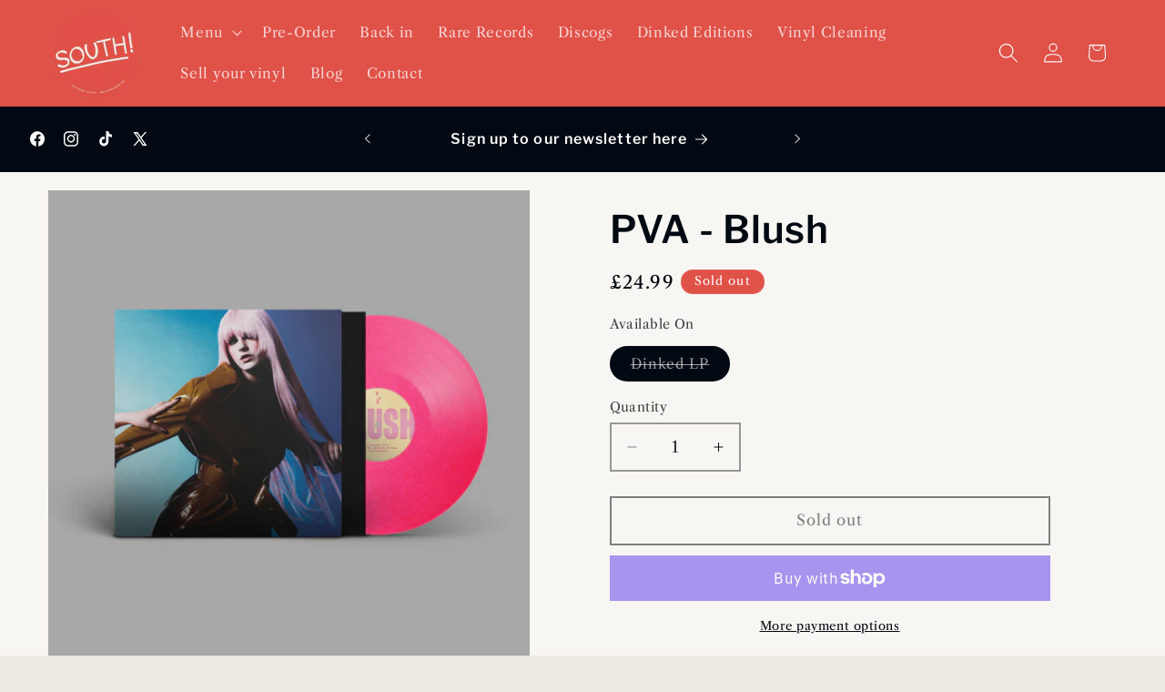

--- FILE ---
content_type: text/css
request_url: https://www.southrecordshop.com/cdn/shop/t/5/assets/base.css?v=95799774896704923151768572859
body_size: 13016
content:
/** Shopify CDN: Minification failed

Line 11:78771 Unexpected ")"
Line 85:0 Unexpected "#24335163785592"
Line 97:2 Unexpected "#24335163785592"
Line 103:0 Unexpected "24335163785592"
Line 177:13 Expected identifier but found whitespace
Line 177:14 Unexpected "calc("

**/
:root { --alpha-button-background: 1; --alpha-button-border: 1; --alpha-link: 0.85; --alpha-badge-border: 0.1; --focused-base-outline: 0.2rem solid rgba(var(--color-foreground), 0.5); --focused-base-outline-offset: 0.3rem; --focused-base-box-shadow: 0 0 0 0.3rem rgb(var(--color-background)), 0 0 0.5rem 0.4rem rgba(var(--color-foreground), 0.3); } .product-card-wrapper .card, .contains-card--product { --border-radius: var(--product-card-corner-radius); --border-width: var(--product-card-border-width); --border-opacity: var(--product-card-border-opacity); --shadow-horizontal-offset: var(--product-card-shadow-horizontal-offset); --shadow-vertical-offset: var(--product-card-shadow-vertical-offset); --shadow-blur-radius: var(--product-card-shadow-blur-radius); --shadow-opacity: var(--product-card-shadow-opacity); --shadow-visible: var(--product-card-shadow-visible); --image-padding: var(--product-card-image-padding); --text-alignment: var(--product-card-text-alignment); } .collection-card-wrapper .card, .contains-card--collection { --border-radius: var(--collection-card-corner-radius); --border-width: var(--collection-card-border-width); --border-opacity: var(--collection-card-border-opacity); --shadow-horizontal-offset: var(--collection-card-shadow-horizontal-offset); --shadow-vertical-offset: var(--collection-card-shadow-vertical-offset); --shadow-blur-radius: var(--collection-card-shadow-blur-radius); --shadow-opacity: var(--collection-card-shadow-opacity); --shadow-visible: var(--collection-card-shadow-visible); --image-padding: var(--collection-card-image-padding); --text-alignment: var(--collection-card-text-alignment); } .article-card-wrapper .card, .contains-card--article { --border-radius: var(--blog-card-corner-radius); --border-width: var(--blog-card-border-width); --border-opacity: var(--blog-card-border-opacity); --shadow-horizontal-offset: var(--blog-card-shadow-horizontal-offset); --shadow-vertical-offset: var(--blog-card-shadow-vertical-offset); --shadow-blur-radius: var(--blog-card-shadow-blur-radius); --shadow-opacity: var(--blog-card-shadow-opacity); --shadow-visible: var(--blog-card-shadow-visible); --image-padding: var(--blog-card-image-padding); --text-alignment: var(--blog-card-text-alignment); } .contains-content-container, .content-container { --border-radius: var(--text-boxes-radius); --border-width: var(--text-boxes-border-width); --border-opacity: var(--text-boxes-border-opacity); --shadow-horizontal-offset: var(--text-boxes-shadow-horizontal-offset); --shadow-vertical-offset: var(--text-boxes-shadow-vertical-offset); --shadow-blur-radius: var(--text-boxes-shadow-blur-radius); --shadow-opacity: var(--text-boxes-shadow-opacity); --shadow-visible: var(--text-boxes-shadow-visible); } .contains-media, .global-media-settings { --border-radius: var(--media-radius); --border-width: var(--media-border-width); --border-opacity: var(--media-border-opacity); --shadow-horizontal-offset: var(--media-shadow-horizontal-offset); --shadow-vertical-offset: var(--media-shadow-vertical-offset); --shadow-blur-radius: var(--media-shadow-blur-radius); --shadow-opacity: var(--media-shadow-opacity); --shadow-visible: var(--media-shadow-visible); } /* base */ .page-width { max-width: var(--page-width); margin: 0 auto; padding: 0 1.5rem; } body:has(.section-header .drawer-menu) .announcement-bar-section .page-width { max-width: 100%; } .page-width.drawer-menu { max-width: 100%; } .page-width-desktop { padding: 0; margin: 0 auto; } .utility-bar__grid.page-width { padding-left: 3rem; padding-right: 3rem; } @media screen and (min-width: 750px) { .page-width { padding: 0 5rem; } .header.page-width, .utility-bar__grid.page-width { padding-left: 3.2rem; padding-right: 3.2rem; } .page-width--narrow { padding: 0 9rem; } .page-width-desktop { padding: 0; } .page-width-tablet { padding: 0 5rem; } } @media screen and (min-width: 990px) { .header:not(.drawer-menu).page-width { padding-left: 5rem; padding-right: 5rem; } .page-width--narrow { max-width: 72.6rem; padding: 0; } .page-width-desktop { max-width: var(--page-width); padding: 0 5rem; } } .isolate { position: relative; z-index: 0; } .section + .section { margin-top: var(--spacing-sections-mobile); } @media screen and (min-width: 750px) { .section + .section { margin-top: var(--spacing-sections-desktop); } } .element-margin-top { margin-top: 5rem; } @media screen and (min-width: 750px) { .element-margin { margin-top: calc(5rem + var(--page-width-margin)); } } .background-secondary { background-color: rgba(var(--color-foreground), 0.04); } .grid-auto-flow { display: grid; grid-auto-flow: column; } .page-margin, .shopify-challenge__container { margin: 7rem auto; } .rte-width { max-width: 82rem; margin: 0 auto 2rem; } .list-unstyled { margin: 0; padding: 0; list-style: none; } .hidden { display: none !important; } .visually-hidden { position: absolute !important; overflow: hidden; width: 1px; height: 1px; margin: -1px; padding: 0; border: 0; clip: rect(0 0 0 0); word-wrap: normal !important; } .visually-hidden--inline { margin: 0; height: 1em; } .overflow-hidden { overflow: hidden; } .skip-to-content-link:focus { z-index: 9999; position: inherit; overflow: auto; width: auto; height: auto; clip: auto; } .full-width-link { position: absolute; top: 0; right: 0; bottom: 0; left: 0; z-index: 2; } ::selection { background-color: rgba(var(--color-foreground), 0.2); } .text-body { font-size: 1.5rem; letter-spacing: 0.06rem; line-height: calc(1 + 0.8 / var(--font-body-scale)); font-family: var(--font-body-family); font-style: var(--font-body-style); font-weight: var(--font-body-weight); } h1, h2, h3, h4, h5, .h0, .h1, .h2, .h3, .h4, .h5 { font-family: var(--font-heading-family); font-style: var(--font-heading-style); font-weight: var(--font-heading-weight); letter-spacing: calc(var(--font-heading-scale) * 0.06rem); color: rgb(var(--color-foreground)); line-height: calc(1 + 0.3 / max(1, var(--font-heading-scale))); word-break: break-word; } .hxxl { font-size: clamp(calc(var(--font-heading-scale) * 5.6rem), 14vw, calc(var(--font-heading-scale) * 7.2rem)); line-height: 1.1; } .hxl { font-size: calc(var(--font-heading-scale) * 5rem); line-height: calc(1 + 0.3 / max(1, var(--font-heading-scale))); } @media only screen and (min-width: 750px) { .hxl { font-size: calc(var(--font-heading-scale) * 6.2rem); } } .h0 { font-size: calc(var(--font-heading-scale) * 4rem); } @media only screen and (min-width: 750px) { .h0 { font-size: calc(var(--font-heading-scale) * 5.2rem); } } h1, .h1 { font-size: calc(var(--font-heading-scale) * 3rem); } @media only screen and (min-width: 750px) { h1, .h1 { font-size: calc(var(--font-heading-scale) * 4rem); } } h2, .h2 { font-size: calc(var(--font-heading-scale) * 2rem); } @media only screen and (min-width: 750px) { h2, .h2 { font-size: calc(var(--font-heading-scale) * 2.4rem); } } h3, .h3 { font-size: calc(var(--font-heading-scale) * 1.7rem); } @media only screen and (min-width: 750px) { h3, .h3 { font-size: calc(var(--font-heading-scale) * 1.8rem); } } h4, .h4 { font-family: var(--font-heading-family); font-style: var(--font-heading-style); font-size: calc(var(--font-heading-scale) * 1.5rem); } h5, .h5 { font-size: calc(var(--font-heading-scale) * 1.2rem); } @media only screen and (min-width: 750px) { h5, .h5 { font-size: calc(var(--font-heading-scale) * 1.3rem); } } h6, .h6 { color: rgba(var(--color-foreground), 0.75); margin-block-start: 1.67em; margin-block-end: 1.67em; } blockquote { font-style: italic; color: rgba(var(--color-foreground), 0.75); border-left: 0.2rem solid rgba(var(--color-foreground), 0.2); padding-left: 1rem; } @media screen and (min-width: 750px) { blockquote { padding-left: 1.5rem; } } .caption { font-size: 1rem; letter-spacing: 0.07rem; line-height: calc(1 + 0.7 / var(--font-body-scale)); } @media screen and (min-width: 750px) { .caption { font-size: 1.2rem; } } .caption-with-letter-spacing { font-size: 1rem; letter-spacing: 0.13rem; line-height: calc(1 + 0.2 / var(--font-body-scale)); text-transform: uppercase; } .caption-with-letter-spacing--medium { font-size: 1.2rem; letter-spacing: 0.16rem; } .caption-with-letter-spacing--large { font-size: 1.4rem; letter-spacing: 0.18rem; } .caption-large, .customer .field input, .customer select, .field__input, .form__label, .select__select { font-size: 1.3rem; line-height: calc(1 + 0.5 / var(--font-body-scale)); letter-spacing: 0.04rem; } .color-foreground { color: rgb(var(--color-foreground)); } table:not([class]) { table-layout: fixed; border-collapse: collapse; font-size: 1.4rem; border-style: hidden; box-shadow: 0 0 0 0.1rem rgba(var(--color-foreground), 0.2); /* draws the table border */ } table:not([class]) td, table:not([class]) th { padding: 1em; border: 0.1rem solid rgba(var(--color-foreground), 0.2); } @media screen and (max-width: 749px) { .small-hide { display: none !important; } } @media screen and (min-width: 750px) and (max-width: 989px) { .medium-hide { display: none !important; } } @media screen and (min-width: 990px) { .large-up-hide { display: none !important; } } .left { text-align: left; } .center { text-align: center; } .right { text-align: right; } .uppercase { text-transform: uppercase; } .light { opacity: 0.7; } a:empty, ul:empty, dl:empty, div:empty, section:empty, article:empty, p:empty, h1:empty, h2:empty, h3:empty, h4:empty, h5:empty, h6:empty { display: none; } .link, .customer a { cursor: pointer; display: inline-block; border: none; box-shadow: none; text-decoration: underline; text-underline-offset: 0.3rem; color: rgb(var(--color-link)); background-color: transparent; font-size: 1.4rem; font-family: inherit; } .link--text { color: rgb(var(--color-foreground)); } .link--text:hover { color: rgba(var(--color-foreground), 0.75); } .link-with-icon { display: inline-flex; font-size: 1.4rem; font-weight: 600; letter-spacing: 0.1rem; text-decoration: none; margin-bottom: 4.5rem; white-space: nowrap; } .link-with-icon .icon { width: 1.5rem; margin-left: 1rem; } a:not([href]) { cursor: not-allowed; } .circle-divider::after { content: '\2022'; margin: 0 1.3rem 0 1.5rem; } .circle-divider:last-of-type::after { display: none; } hr { border: none; height: 0.1rem; background-color: rgba(var(--color-foreground), 0.2); display: block; margin: 5rem 0; } @media screen and (min-width: 750px) { hr { margin: 7rem 0; } } .full-unstyled-link { text-decoration: none; color: currentColor; display: block; } .placeholder { background-color: rgba(var(--color-foreground), 0.04); color: rgba(var(--color-foreground), 0.55); fill: rgba(var(--color-foreground), 0.55); } details > * { box-sizing: border-box; } .break { word-break: break-word; } .visibility-hidden { visibility: hidden; } @media (prefers-reduced-motion) { .motion-reduce { transition: none !important; animation: none !important; } } :root { --duration-short: 100ms; --duration-default: 200ms; --duration-announcement-bar: 250ms; --duration-medium: 300ms; --duration-long: 500ms; --duration-extra-long: 600ms; --duration-extra-longer: 750ms; --duration-extended: 3s; --ease-out-slow: cubic-bezier(0, 0, 0.3, 1); --animation-slide-in: slideIn var(--duration-extra-long) var(--ease-out-slow) forwards; --animation-fade-in: fadeIn var(--duration-extra-long) var(--ease-out-slow); } .underlined-link, .customer a, .inline-richtext a { text-underline-offset: 0.3rem; text-decoration-thickness: 0.1rem; transition: text-decoration-thickness ease 100ms; } .underlined-link, .customer a { color: rgba(var(--color-link), var(--alpha-link)); } .inline-richtext a, .rte.inline-richtext a { color: currentColor; } .underlined-link:hover, .customer a:hover, .inline-richtext a:hover { color: rgb(var(--color-link)); text-decoration-thickness: 0.2rem; } .icon-arrow { width: 1.5rem; } h3 .icon-arrow, .h3 .icon-arrow { width: calc(var(--font-heading-scale) * 1.5rem); } /* arrow animation */ .animate-arrow .icon-arrow path { transform: translateX(-0.25rem); transition: transform var(--duration-short) ease; } .animate-arrow:hover .icon-arrow path { transform: translateX(-0.05rem); } .svg-wrapper { display: inline-flex; justify-content: center; align-items: center; width: 20px; height: 20px; } .svg-wrapper > svg { height: 100%; width: 100%; } /* base-details-summary */ summary { cursor: pointer; list-style: none; position: relative; } summary .icon-caret { position: absolute; height: 0.6rem; right: 1.5rem; top: calc(50% - 0.2rem); } summary::-webkit-details-marker { display: none; } .disclosure-has-popup { position: relative; } .disclosure-has-popup[open] > summary::before { position: fixed; top: 0; right: 0; bottom: 0; left: 0; z-index: 2; display: block; cursor: default; content: ' '; background: transparent; } .disclosure-has-popup > summary::before { display: none; } .disclosure-has-popup[open] > summary + * { z-index: 100; } @media screen and (min-width: 750px) { .disclosure-has-popup[open] > summary + * { z-index: 4; } .facets .disclosure-has-popup[open] > summary + * { z-index: 2; } } .placeholder-svg { height: 100%; width: 100%; } /* base-focus */ /* Focus ring - default (with offset) */ *:focus { outline: 0; box-shadow: none; } *:focus-visible { outline: var(--focused-base-outline); outline-offset: var(--focused-base-outline-offset); box-shadow: var(--focused-base-box-shadow); } /* Fallback - for browsers that don't support :focus-visible, a fallback is set for :focus */ .focused { outline: var(--focused-base-outline); outline-offset: var(--focused-base-outline-offset); box-shadow: var(--focused-base-box-shadow); } /* Focus ring - inset */ .focus-inset:focus-visible { outline: 0.2rem solid rgba(var(--color-foreground), 0.5); outline-offset: -0.2rem; box-shadow: 0 0 0.2rem 0 rgba(var(--color-foreground), 0.3); } .focused.focus-inset { outline: 0.2rem solid rgba(var(--color-foreground), 0.5); outline-offset: -0.2rem; box-shadow: 0 0 0.2rem 0 rgba(var(--color-foreground), 0.3); } /* Focus ring - none */ /* Dangerous for a11y - Use with care */ .focus-none { box-shadow: none !important; outline: 0 !important; } .focus-offset:focus-visible { outline: 0.2rem solid rgba(var(--color-foreground), 0.5); outline-offset: 1rem; box-shadow: 0 0 0 1rem rgb(var(--color-background)), 0 0 0.2rem 1.2rem rgba(var(--color-foreground), 0.3); } .focus-offset.focused { outline: 0.2rem solid rgba(var(--color-foreground), 0.5); outline-offset: 1rem; box-shadow: 0 0 0 1rem rgb(var(--color-background)), 0 0 0.2rem 1.2rem rgba(var(--color-foreground), 0.3); } /* component-title */ .title, .title-wrapper-with-link { margin: 3rem 0 2rem; } .title-wrapper-with-link .title { margin: 0; } .title .link { font-size: inherit; } .title-wrapper { margin-bottom: 3rem; } .title-wrapper-with-link { display: flex; justify-content: space-between; align-items: flex-end; gap: 1rem; margin-bottom: 3rem; flex-wrap: wrap; } .title--primary { margin: 4rem 0; } .title-wrapper--self-padded-tablet-down, .title-wrapper--self-padded-mobile { padding-left: 1.5rem; padding-right: 1.5rem; } @media screen and (min-width: 750px) { .title-wrapper--self-padded-mobile { padding-left: 0; padding-right: 0; } } @media screen and (min-width: 990px) { .title, .title-wrapper-with-link { margin: 5rem 0 3rem; } .title--primary { margin: 2rem 0; } .title-wrapper-with-link { align-items: center; } .title-wrapper-with-link .title { margin-bottom: 0; } .title-wrapper--self-padded-tablet-down { padding-left: 0; padding-right: 0; } } .title-wrapper-with-link .link-with-icon { margin: 0; flex-shrink: 0; display: flex; align-items: center; } .title-wrapper-with-link .link-with-icon .svg-wrapper { width: 1.5rem; } .title-wrapper-with-link a { margin-top: 0; flex-shrink: 0; } .title-wrapper--no-top-margin { margin-top: 0; } .title-wrapper--no-top-margin > .title { margin-top: 0; } .subtitle { font-size: 1.8rem; line-height: calc(1 + 0.8 / var(--font-body-scale)); letter-spacing: 0.06rem; color: rgba(var(--color-foreground), 0.7); } .subtitle--small { font-size: 1.4rem; letter-spacing: 0.1rem; } .subtitle--medium { font-size: 1.6rem; letter-spacing: 0.08rem; } /* component-grid */ .grid { display: flex; flex-wrap: wrap; margin-bottom: 2rem; padding: 0; list-style: none; column-gap: var(--grid-mobile-horizontal-spacing); row-gap: var(--grid-mobile-vertical-spacing); } @media screen and (min-width: 750px) { .grid { column-gap: var(--grid-desktop-horizontal-spacing); row-gap: var(--grid-desktop-vertical-spacing); } } .grid:last-child { margin-bottom: 0; } .grid__item { width: calc(25% - var(--grid-mobile-horizontal-spacing) * 3 / 4); max-width: calc(50% - var(--grid-mobile-horizontal-spacing) / 2); flex-grow: 1; flex-shrink: 0; } @media screen and (min-width: 750px) { .grid__item { width: calc(25% - var(--grid-desktop-horizontal-spacing) * 3 / 4); max-width: calc(50% - var(--grid-desktop-horizontal-spacing) / 2); } } .grid--gapless.grid { column-gap: 0; row-gap: 0; } @media screen and (max-width: 749px) { .grid__item.slider__slide--full-width { width: 100%; max-width: none; } } .grid--1-col .grid__item { max-width: 100%; width: 100%; } .grid--3-col .grid__item { width: calc(33.33% - var(--grid-mobile-horizontal-spacing) * 2 / 3); } @media screen and (min-width: 750px) { .grid--3-col .grid__item { width: calc(33.33% - var(--grid-desktop-horizontal-spacing) * 2 / 3); } } .grid--2-col .grid__item { width: calc(50% - var(--grid-mobile-horizontal-spacing) / 2); } @media screen and (min-width: 750px) { .grid--2-col .grid__item { width: calc(50% - var(--grid-desktop-horizontal-spacing) / 2); } .grid--4-col-tablet .grid__item { width: calc(25% - var(--grid-desktop-horizontal-spacing) * 3 / 4); } .grid--3-col-tablet .grid__item { width: calc(33.33% - var(--grid-desktop-horizontal-spacing) * 2 / 3); } .grid--2-col-tablet .grid__item { width: calc(50% - var(--grid-desktop-horizontal-spacing) / 2); } } @media screen and (max-width: 989px) { .grid--1-col-tablet-down .grid__item { width: 100%; max-width: 100%; } .slider--tablet.grid--peek { margin: 0; width: 100%; } .slider--tablet.grid--peek .grid__item { box-sizing: content-box; margin: 0; } .slider.slider--tablet .scroll-trigger.animate--slide-in, .slider.slider--mobile .scroll-trigger.animate--slide-in { animation: none; opacity: 1; transform: inherit; } .scroll-trigger:not(.scroll-trigger--offscreen) .slider--tablet { animation: var(--animation-slide-in); } } @media screen and (min-width: 990px) { .grid--6-col-desktop .grid__item { width: calc(16.66% - var(--grid-desktop-horizontal-spacing) * 5 / 6); max-width: calc(16.66% - var(--grid-desktop-horizontal-spacing) * 5 / 6); } .grid--5-col-desktop .grid__item { width: calc(20% - var(--grid-desktop-horizontal-spacing) * 4 / 5); max-width: calc(20% - var(--grid-desktop-horizontal-spacing) * 4 / 5); } .grid--4-col-desktop .grid__item { width: calc(25% - var(--grid-desktop-horizontal-spacing) * 3 / 4); max-width: calc(25% - var(--grid-desktop-horizontal-spacing) * 3 / 4); } .grid--3-col-desktop .grid__item { width: calc(33.33% - var(--grid-desktop-horizontal-spacing) * 2 / 3); max-width: calc(33.33% - var(--grid-desktop-horizontal-spacing) * 2 / 3); } .grid--2-col-desktop .grid__item { width: calc(50% - var(--grid-desktop-horizontal-spacing) / 2); max-width: calc(50% - var(--grid-desktop-horizontal-spacing) / 2); } .slider.slider--desktop .scroll-trigger.animate--slide-in { animation: none; opacity: 1; transform: inherit; } .scroll-trigger:not(.scroll-trigger--offscreen) .slider--desktop { animation: var(--animation-slide-in); } } @media screen and (min-width: 990px) { .grid--1-col-desktop { flex: 0 0 100%; max-width: 100%; } .grid--1-col-desktop .grid__item { width: 100%; max-width: 100%; } } @media screen and (max-width: 749px) { .grid--peek.slider--mobile { margin: 0; width: 100%; } .grid--peek.slider--mobile .grid__item { box-sizing: content-box; margin: 0; } .grid--peek .grid__item { min-width: 35%; } .grid--peek.slider .grid__item:first-of-type { margin-left: 1.5rem; } /* Fix to show some space at the end of our sliders in all browsers */ .grid--peek.slider:after { margin-left: calc(-1 * var(--grid-mobile-horizontal-spacing)); } .grid--2-col-tablet-down .grid__item { width: calc(50% - var(--grid-mobile-horizontal-spacing) / 2); } .slider--tablet.grid--peek.grid--2-col-tablet-down .grid__item, .grid--peek .grid__item { width: calc(50% - var(--grid-mobile-horizontal-spacing) - 3rem); } .slider--tablet.grid--peek.grid--1-col-tablet-down .grid__item, .slider--mobile.grid--peek.grid--1-col-tablet-down .grid__item { width: calc(100% - var(--grid-mobile-horizontal-spacing) - 3rem); } } @media screen and (min-width: 750px) and (max-width: 989px) { .slider--tablet.grid--peek .grid__item { width: calc(25% - var(--grid-desktop-horizontal-spacing) - 3rem); } .slider--tablet.grid--peek.grid--3-col-tablet .grid__item { width: calc(33.33% - var(--grid-desktop-horizontal-spacing) - 3rem); } .slider--tablet.grid--peek.grid--2-col-tablet .grid__item, .slider--tablet.grid--peek.grid--2-col-tablet-down .grid__item { width: calc(50% - var(--grid-desktop-horizontal-spacing) - 3rem); } .slider--tablet.grid--peek .grid__item:first-of-type { margin-left: 1.5rem; } .grid--2-col-tablet-down .grid__item { width: calc(50% - var(--grid-desktop-horizontal-spacing) / 2); } .grid--1-col-tablet-down.grid--peek .grid__item { width: calc(100% - var(--grid-desktop-horizontal-spacing) - 3rem); } } /* component-media */ .media { display: block; background-color: rgba(var(--color-foreground), 0.1); position: relative; overflow: hidden; } .media--transparent { background-color: transparent; } .media > *:not(.zoom):not(.deferred-media__poster-button), .media model-viewer { display: block; max-width: 100%; position: absolute; top: 0; left: 0; height: 100%; width: 100%; } .media > img { object-fit: cover; object-position: center center; transition: opacity 0.4s cubic-bezier(0.25, 0.46, 0.45, 0.94); } .media--square { padding-bottom: 100%; } .media--portrait { padding-bottom: 125%; } .media--landscape { padding-bottom: 66.6%; } .media--cropped { padding-bottom: 56%; } .media--16-9 { padding-bottom: 56.25%; } .media--circle { padding-bottom: 100%; border-radius: 50%; } .media.media--hover-effect > img + img { opacity: 0; } @media screen and (min-width: 990px) { .media--cropped { padding-bottom: 63%; } } deferred-media { display: block; } /* component-button */ /* Button - default */ .button--secondary, .button--tertiary { --color-button: var(--color-secondary-button); --color-button-text: var(--color-secondary-button-text); } .button--tertiary { --alpha-button-background: 0; --alpha-button-border: 0.2; } .button, .shopify-challenge__button, .customer button, button.shopify-payment-button__button--unbranded { --shadow-horizontal-offset: var(--buttons-shadow-horizontal-offset); --shadow-vertical-offset: var(--buttons-shadow-vertical-offset); --shadow-blur-radius: var(--buttons-shadow-blur-radius); --shadow-opacity: var(--buttons-shadow-opacity); --shadow-visible: var(--buttons-shadow-visible); --border-offset: var(--buttons-border-offset); /* reduce radius edge artifacts */ --border-opacity: calc(1 - var(--buttons-border-opacity)); border-radius: var(--buttons-radius-outset); position: relative; } .button, .shopify-challenge__button, .customer button, button.shopify-payment-button__button--unbranded { min-width: calc(12rem + var(--buttons-border-width) * 2); min-height: calc(4.5rem + var(--buttons-border-width) * 2); } .button, .shopify-challenge__button, .customer button { display: inline-flex; justify-content: center; align-items: center; border: 0; padding: 0 3rem; cursor: pointer; font: inherit; font-size: 1.5rem; text-decoration: none; color: rgb(var(--color-button-text)); transition: box-shadow var(--duration-short) ease; -webkit-appearance: none; appearance: none; background-color: rgba(var(--color-button), var(--alpha-button-background)); } .button:before, .shopify-challenge__button:before, .customer button:before, .shopify-payment-button__button--unbranded:before { content: ''; position: absolute; top: 0; right: 0; bottom: 0; left: 0; z-index: -1; border-radius: var(--buttons-radius-outset); box-shadow: var(--shadow-horizontal-offset) var(--shadow-vertical-offset) var(--shadow-blur-radius) rgba(var(--color-shadow), var(--shadow-opacity)); } .button:after, .shopify-challenge__button:after, .customer button:after, .shopify-payment-button__button--unbranded:after { content: ''; position: absolute; top: var(--buttons-border-width); right: var(--buttons-border-width); bottom: var(--buttons-border-width); left: var(--buttons-border-width); z-index: 1; border-radius: var(--buttons-radius); box-shadow: 0 0 0 calc(var(--buttons-border-width) + var(--border-offset)) rgba(var(--color-button-text), var(--border-opacity)), 0 0 0 var(--buttons-border-width) rgba(var(--color-button), var(--alpha-button-background)); transition: box-shadow var(--duration-short) ease; } .button:not([disabled]):hover::after, .shopify-challenge__button:hover::after, .customer button:hover::after, .shopify-payment-button__button--unbranded:hover::after { --border-offset: 1.3px; box-shadow: 0 0 0 calc(var(--buttons-border-width) + var(--border-offset)) rgba(var(--color-button-text), var(--border-opacity)), 0 0 0 calc(var(--buttons-border-width) + 1px) rgba(var(--color-button), var(--alpha-button-background)); } .button--secondary:after { --border-opacity: var(--buttons-border-opacity); } .button:focus-visible, .button:focus, .button.focused, .shopify-payment-button__button--unbranded:focus-visible, .shopify-payment-button__button--unbranded:focus { outline: 0; box-shadow: 0 0 0 0.3rem rgb(var(--color-background)), 0 0 0 0.5rem rgba(var(--color-foreground), 0.5), 0 0 0.5rem 0.4rem rgba(var(--color-foreground), 0.3); } .button:focus:not(:focus-visible):not(.focused), .shopify-payment-button__button--unbranded:focus:not(:focus-visible):not(.focused) { box-shadow: inherit; } .button::selection, .shopify-challenge__button::selection, .customer button::selection { background-color: rgba(var(--color-button-text), 0.3); } .button, .button-label, .shopify-challenge__button, .customer button { font-size: 1.5rem; letter-spacing: 0.1rem; line-height: calc(1 + 0.2 / var(--font-body-scale)); } .button--tertiary { font-size: 1.2rem; padding: 1rem 1.5rem; min-width: calc(9rem + var(--buttons-border-width) * 2); min-height: calc(3.5rem + var(--buttons-border-width) * 2); } .button--small { padding: 1.2rem 2.6rem; } /* Shopify Accelerated Checkout */ shopify-accelerated-checkout { --shopify-accelerated-checkout-button-border-radius: var(--buttons-radius-outset); --shopify-accelerated-checkout-button-box-shadow: var(--shadow-horizontal-offset) var(--shadow-vertical-offset) var(--shadow-blur-radius) rgba(var(--color-shadow), var(--shadow-opacity)); } shopify-accelerated-checkout-cart { --shopify-accelerated-checkout-button-border-radius: var(--buttons-radius-outset); --shopify-accelerated-checkout-button-box-shadow: var(--shadow-horizontal-offset) var(--shadow-vertical-offset) var(--shadow-blur-radius) rgba(var(--color-shadow), var(--shadow-opacity)); } /* Button - other */ .button:disabled, .button[aria-disabled='true'], .button.disabled, .customer button:disabled, .customer button[aria-disabled='true'], .customer button.disabled, .quantity__button.disabled { cursor: not-allowed; opacity: 0.5; } .button--full-width { display: flex; width: 100%; } .button.loading { color: transparent; position: relative; } @media screen and (forced-colors: active) { .button.loading { color: rgb(var(--color-foreground)); } } .button.loading > .loading__spinner { top: 50%; left: 50%; transform: translate(-50%, -50%); position: absolute; height: 100%; display: flex; align-items: center; } .button.loading > .loading__spinner .spinner { width: fit-content; } .button.loading > .loading__spinner .path { stroke: rgb(var(--color-button-text)); } /* Button - social share */ .share-button { display: block; position: relative; } .share-button details { width: fit-content; } .share-button__button { font-size: 1.4rem; display: flex; align-items: center; color: rgb(var(--color-link)); margin-left: 0; padding-left: 0; min-height: 4.4rem; } details[open] > .share-button__fallback { animation: animateMenuOpen var(--duration-default) ease; } .share-button__button:hover { text-decoration: underline; text-underline-offset: 0.3rem; } .share-button__button, .share-button__fallback button { cursor: pointer; background-color: transparent; border: none; } .share-button__button .icon-share { height: 1.2rem; margin-right: 1rem; min-width: 1.3rem; } .share-button__fallback { display: flex; align-items: center; position: absolute; top: 3rem; left: 0.1rem; z-index: 3; width: 100%; min-width: max-content; border-radius: var(--inputs-radius); border: 0; } .share-button__fallback:after { pointer-events: none; content: ''; position: absolute; top: var(--inputs-border-width); right: var(--inputs-border-width); bottom: var(--inputs-border-width); left: var(--inputs-border-width); border: 0.1rem solid transparent; border-radius: var(--inputs-radius); box-shadow: 0 0 0 var(--inputs-border-width) rgba(var(--color-foreground), var(--inputs-border-opacity)); transition: box-shadow var(--duration-short) ease; z-index: 1; } .share-button__fallback:before { background: rgb(var(--color-background)); pointer-events: none; content: ''; position: absolute; top: 0; right: 0; bottom: 0; left: 0; border-radius: var(--inputs-radius-outset); box-shadow: var(--inputs-shadow-horizontal-offset) var(--inputs-shadow-vertical-offset) var(--inputs-shadow-blur-radius) rgba(var(--color-shadow), var(--inputs-shadow-opacity)); z-index: -1; } .share-button__fallback button { width: 4.4rem; height: 4.4rem; padding: 0; flex-shrink: 0; display: flex; justify-content: center; align-items: center; position: relative; right: var(--inputs-border-width); } .share-button__fallback button:hover { color: rgba(var(--color-foreground), 0.75); } .share-button__fallback button:hover .svg-wrapper { transform: scale(1.07); } .share-button__close:not(.hidden) + .share-button__copy { display: none; } .share-button__close, .share-button__copy { background-color: transparent; color: rgb(var(--color-foreground)); } .share-button__copy:focus-visible, .share-button__close:focus-visible { background-color: rgb(var(--color-background)); z-index: 2; } .share-button__copy:focus, .share-button__close:focus { background-color: rgb(var(--color-background)); z-index: 2; } .field:not(:focus-visible):not(.focused) + .share-button__copy:not(:focus-visible):not(.focused), .field:not(:focus-visible):not(.focused) + .share-button__close:not(:focus-visible):not(.focused) { background-color: inherit; } .share-button__fallback .field:after, .share-button__fallback .field:before { content: none; } .share-button__fallback .field { border-radius: 0; min-width: auto; min-height: auto; transition: none; } .share-button__fallback .field__input:focus, .share-button__fallback .field__input:-webkit-autofill { outline: 0.2rem solid rgba(var(--color-foreground), 0.5); outline-offset: 0.1rem; box-shadow: 0 0 0 0.1rem rgb(var(--color-background)), 0 0 0.5rem 0.4rem rgba(var(--color-foreground), 0.3); } .share-button__fallback .field__input { box-shadow: none; text-overflow: ellipsis; white-space: nowrap; overflow: hidden; filter: none; min-width: auto; min-height: auto; } .share-button__fallback .field__input:hover { box-shadow: none; } .share-button__fallback .icon { width: 1.5rem; height: 1.5rem; } .share-button__message:not(:empty) { display: flex; align-items: center; width: 100%; height: 100%; margin-top: 0; padding: 0.8rem 0 0.8rem 1.5rem; margin: var(--inputs-border-width); } .share-button__message:not(:empty):not(.hidden) ~ * { display: none; } /* component-form */ .field__input, .select__select, .customer .field input, .customer select { -webkit-appearance: none; appearance: none; background-color: rgb(var(--color-background)); color: rgb(var(--color-foreground)); font-family: var(--font-body-family); font-style: var(--font-body-style); font-weight: var(--font-body-weight); font-size: 1.6rem; width: 100%; box-sizing: border-box; transition: box-shadow var(--duration-short) ease; border-radius: var(--inputs-radius); height: 4.5rem; min-height: calc(var(--inputs-border-width) * 2); min-width: calc(7rem + (var(--inputs-border-width) * 2)); position: relative; border: 0; } .field:before, .select:before, .customer .field:before, .customer select:before, .localization-form__select:before { pointer-events: none; content: ''; position: absolute; top: 0; right: 0; bottom: 0; left: 0; border-radius: var(--inputs-radius-outset); box-shadow: var(--inputs-shadow-horizontal-offset) var(--inputs-shadow-vertical-offset) var(--inputs-shadow-blur-radius) rgba(var(--color-shadow), var(--inputs-shadow-opacity)); z-index: -1; } .field:after, .select:after, .customer .field:after, .customer select:after, .localization-form__select:after { pointer-events: none; content: ''; position: absolute; top: var(--inputs-border-width); right: var(--inputs-border-width); bottom: var(--inputs-border-width); left: var(--inputs-border-width); border: 0.1rem solid transparent; border-radius: var(--inputs-radius); box-shadow: 0 0 0 var(--inputs-border-width) rgba(var(--color-foreground), var(--inputs-border-opacity)); transition: box-shadow var(--duration-short) ease; z-index: 1; } .select__select { font-family: var(--font-body-family); font-style: var(--font-body-style); font-weight: var(--font-body-weight); font-size: 1.2rem; color: rgba(var(--color-foreground), 0.75); } .field:hover.field:after, .select:hover.select:after, .select__select:hover.select__select:after, .customer .field:hover.field:after, .customer select:hover.select:after, .localization-form__select:hover.localization-form__select:after { box-shadow: 0 0 0 calc(0.1rem + var(--inputs-border-width)) rgba(var(--color-foreground), var(--inputs-border-opacity)); outline: 0; border-radius: var(--inputs-radius); } .field__input:focus-visible, .select__select:focus-visible, .customer .field input:focus-visible, .customer select:focus-visible, .localization-form__select:focus-visible.localization-form__select:after { box-shadow: 0 0 0 calc(0.1rem + var(--inputs-border-width)) rgba(var(--color-foreground)); outline: 0; border-radius: var(--inputs-radius); } .field__input:focus, .select__select:focus, .customer .field input:focus, .customer select:focus, .localization-form__select:focus.localization-form__select:after { box-shadow: 0 0 0 calc(0.1rem + var(--inputs-border-width)) rgba(var(--color-foreground)); outline: 0; border-radius: var(--inputs-radius); } .localization-form__select:focus { outline: 0; box-shadow: none; } .text-area, .select { display: flex; position: relative; width: 100%; } /* Select */ .select .svg-wrapper, .customer select + .svg-wrapper { height: 0.6rem; width: 1rem; pointer-events: none; position: absolute; top: calc(50% - 0.2rem); right: 0; } .select__select, .customer select { cursor: pointer; line-height: calc(1 + 0.6 / var(--font-body-scale)); padding: 0 calc(var(--inputs-border-width) + 3rem) 0 2rem; margin: var(--inputs-border-width); min-height: calc(var(--inputs-border-width) * 2); } /* Field */ .field { position: relative; width: 100%; display: flex; transition: box-shadow var(--duration-short) ease; } .customer .field { display: flex; } .field--with-error { flex-wrap: wrap; } .field__input, .customer .field input { flex-grow: 1; text-align: left; padding: 1.5rem; margin: var(--inputs-border-width); transition: box-shadow var(--duration-short) ease; } .field__label, .customer .field label { font-size: 1.6rem; left: calc(var(--inputs-border-width) + 2rem); top: calc(1rem + var(--inputs-border-width)); margin-bottom: 0; pointer-events: none; position: absolute; transition: top var(--duration-short) ease, font-size var(--duration-short) ease; color: rgba(var(--color-foreground), 0.75); letter-spacing: 0.1rem; line-height: 1.5; } .field__input:focus ~ .field__label, .field__input:not(:placeholder-shown) ~ .field__label, .field__input:-webkit-autofill ~ .field__label, .customer .field input:focus ~ label, .customer .field input:not(:placeholder-shown) ~ label, .customer .field input:-webkit-autofill ~ label { font-size: 1rem; top: calc(var(--inputs-border-width) + 0.5rem); left: calc(var(--inputs-border-width) + 2rem); letter-spacing: 0.04rem; } .field__input:focus, .field__input:not(:placeholder-shown), .field__input:-webkit-autofill, .customer .field input:focus, .customer .field input:not(:placeholder-shown), .customer .field input:-webkit-autofill { padding: 2.2rem 1.5rem 0.8rem 2rem; margin: var(--inputs-border-width); } .field__input::-webkit-search-cancel-button, .customer .field input::-webkit-search-cancel-button { display: none; } .field__input::placeholder, .customer .field input::placeholder { opacity: 0; } .field__button { align-items: center; background-color: transparent; border: 0; color: currentColor; cursor: pointer; display: flex; height: 4.4rem; justify-content: center; overflow: hidden; padding: 0; position: absolute; right: 0; top: 0; width: 4.4rem; } .field__button > .svg-wrapper { height: 2.5rem; width: 2.5rem; } .field__input:-webkit-autofill ~ .field__button, .field__input:-webkit-autofill ~ .field__label, .customer .field input:-webkit-autofill ~ label { color: rgb(0, 0, 0); } /* Text area */ .text-area { font-family: var(--font-body-family); font-style: var(--font-body-style); font-weight: var(--font-body-weight); min-height: 10rem; resize: none; } input[type='checkbox'] { display: inline-block; width: auto; margin-right: 0.5rem; } /* Form global */ .form__label { display: block; margin-bottom: 0.6rem; } .form__message { align-items: center; display: flex; font-size: 1.4rem; line-height: 1; margin-top: 1rem; } .form__message--large { font-size: 1.6rem; } .customer .field .form__message { font-size: 1.4rem; text-align: left; } .form__message .icon, .customer .form__message .svg-wrapper { flex-shrink: 0; height: 1.3rem; margin-right: 0.5rem; width: 1.3rem; } .form__message--large .icon, .customer .form__message .svg-wrapper { height: 1.5rem; width: 1.5rem; margin-right: 1rem; } .customer .field .form__message .svg-wrapper { align-self: start; } .form-status { margin: 0; font-size: 1.6rem; } .form-status-list { padding: 0; margin: 2rem 0 4rem; } .form-status-list li { list-style-position: inside; } .form-status-list .link::first-letter { text-transform: capitalize; } /* component-quantity */ .quantity { color: rgba(var(--color-foreground)); position: relative; width: calc(14rem / var(--font-body-scale) + var(--inputs-border-width) * 2); display: flex; border-radius: var(--inputs-radius); min-height: calc((var(--inputs-border-width) * 2) + 4.5rem); } .quantity:after { pointer-events: none; content: ''; position: absolute; top: var(--inputs-border-width); right: var(--inputs-border-width); bottom: var(--inputs-border-width); left: var(--inputs-border-width); border: 0.1rem solid transparent; border-radius: var(--inputs-radius); box-shadow: 0 0 0 var(--inputs-border-width) rgba(var(--color-foreground), var(--inputs-border-opacity)); transition: box-shadow var(--duration-short) ease; z-index: 1; } .quantity:before { background: rgb(var(--color-background)); pointer-events: none; content: ''; position: absolute; top: 0; right: 0; bottom: 0; left: 0; border-radius: var(--inputs-radius-outset); box-shadow: var(--inputs-shadow-horizontal-offset) var(--inputs-shadow-vertical-offset) var(--inputs-shadow-blur-radius) rgba(var(--color-shadow), var(--inputs-shadow-opacity)); z-index: -1; } .quantity__input { color: currentColor; font-family: var(--font-body-family); font-style: var(--font-body-style); font-weight: var(--font-body-weight); font-size: 1.6rem; font-weight: 500; opacity: 0.85; text-align: center; background-color: transparent; border: 0; padding: 0 0.5rem; width: 100%; flex-grow: 1; -webkit-appearance: none; appearance: none; } .quantity__button { width: calc(4.5rem / var(--font-body-scale)); flex-shrink: 0; font-size: 1.8rem; border: 0; background-color: transparent; cursor: pointer; display: flex; align-items: center; justify-content: center; color: rgb(var(--color-foreground)); padding: 0; } .quantity__button:first-child { margin-left: calc(var(--inputs-border-width)); } .quantity__button:last-child { margin-right: calc(var(--inputs-border-width)); } .quantity__button .svg-wrapper { width: 1rem; pointer-events: none; } .quantity__button:focus-visible, .quantity__input:focus-visible { background-color: rgb(var(--color-background)); z-index: 2; } .quantity__button:focus, .quantity__input:focus { background-color: rgb(var(--color-background)); z-index: 2; } .quantity__button:not(:focus-visible):not(.focused), .quantity__input:not(:focus-visible):not(.focused) { box-shadow: inherit; background-color: inherit; } .quantity__input:-webkit-autofill, .quantity__input:-webkit-autofill:hover, .quantity__input:-webkit-autofill:active { box-shadow: 0 0 0 10rem rgb(var(--color-background)) inset !important; -webkit-box-shadow: 0 0 0 10rem rgb(var(--color-background)) inset !important; } .quantity__input::-webkit-outer-spin-button, .quantity__input::-webkit-inner-spin-button { -webkit-appearance: none; margin: 0; } .quantity__input[type='number'] { -moz-appearance: textfield; } .quantity__rules { margin-top: 0.5rem; position: relative; font-size: 1.2rem; } .quantity__rules .caption { display: inline-block; margin-top: 0; margin-bottom: 0; } .quantity__rules .divider + .divider::before { content: '\2022'; margin: 0 0.5rem; } .quantity__rules-cart { position: relative; } .product__info-container .loading__spinner:not(.hidden) ~ *, .quantity__rules-cart .loading__spinner:not(.hidden) ~ * { visibility: hidden; } /* component-modal */ .modal__toggle { list-style-type: none; } .modal__toggle-close { display: none; } .modal__toggle-open { display: flex; } .modal__close-button.link { display: flex; justify-content: center; align-items: center; padding: 0rem; height: 4.4rem; width: 4.4rem; background-color: transparent; } .modal__close-button .icon { width: 1.7rem; height: 1.7rem; } .modal__content { position: absolute; top: 0; left: 0; right: 0; bottom: 0; background: rgb(var(--color-background)); z-index: 4; display: flex; justify-content: center; align-items: center; } .media-modal { cursor: zoom-out; } .media-modal .deferred-media { cursor: initial; } /* component-cart-count-bubble */ .cart-count-bubble:empty { display: none; } .cart-count-bubble { position: absolute; background-color: rgb(var(--color-button)); color: rgb(var(--color-button-text)); height: 1.7rem; width: 1.7rem; border-radius: 100%; display: flex; justify-content: center; align-items: center; font-size: 0.9rem; bottom: 0.8rem; left: 2.2rem; line-height: calc(1 + 0.1 / var(--font-body-scale)); } /* utility-bar */ .utility-bar { height: 100%; } .utility-bar--bottom-border { border-bottom: 0.1rem solid rgba(var(--color-foreground), 0.08); } @media screen and (min-width: 990px) { .utility-bar--bottom-border-social-only { border-bottom: 0.1rem solid rgba(var(--color-foreground), 0.08); } } .utility-bar__grid { display: grid; grid-template-columns: 1fr; grid-template-areas: 'announcements'; } .utility-bar__grid .list-social { justify-content: flex-start; align-content: center; margin-left: -1.2rem; grid-area: social-icons; } @media screen and (max-width: 989px) { .utility-bar .utility-bar__grid .list-social { display: none; } } .utility-bar .list-social__item .icon { scale: 0.9; } @media screen and (min-width: 990px) { .utility-bar__grid--3-col { grid-template-columns: 3fr 4fr 3fr; grid-template-areas: 'social-icons announcements language-currency'; } .utility-bar__grid--2-col { grid-template-columns: 1fr 1fr; grid-template-areas: 'social-icons language-currency'; } .announcement-bar.announcement-bar--one-announcement, .announcement-bar--one-announcement .announcement-bar__link { width: fit-content; margin: auto; } } .announcement-bar, .announcement-bar__announcement { color: rgb(var(--color-foreground)); width: 100%; height: 100%; display: flex; justify-content: center; flex-wrap: wrap; align-content: center; grid-area: announcements; } .announcement-bar .slider--everywhere { margin-bottom: 0; scroll-behavior: auto; } .utility-bar__grid .announcement-bar-slider { width: 100%; } .utility-bar__grid .announcement-bar-slider { width: 100%; } .announcement-bar-slider, .announcement-bar-slider .slider { width: 100%; } .announcement-bar .slider-button--next { margin-right: -1.5rem; min-width: 44px; } .announcement-bar .slider-button--prev { margin-left: -1.5rem; min-width: 44px; } .announcement-bar .slider-button--next:focus-visible, .announcement-bar .slider-button--prev:focus-visible, .utility-bar .list-social__link:focus-visible { outline-offset: -0.3rem; box-shadow: 0 0 0 -0.2rem rgb(var(--color-foreground)); } .localization-wrapper { grid-area: language-currency; align-self: center; display: flex; justify-content: flex-end; } .localization-wrapper .localization-selector + .disclosure__list-wrapper { animation: animateMenuOpen var(--duration-default) ease; } .utility-bar .localization-wrapper .disclosure .localization-form__select, .utility-bar .localization-wrapper .disclosure__link { font-size: calc(var(--font-heading-scale) * 1.3rem); } @media screen and (min-width: 990px) { body:has(.section-header .header:not(.drawer-menu)) .utility-bar .page-width { padding-left: 5rem; padding-right: 5rem; } .announcement-bar-slider { width: 60%; } .announcement-bar .slider-button { height: 3.8rem; } } .announcement-bar__link { display: flex; width: 100%; text-decoration: none; height: 100%; justify-content: center; align-items: center; } .announcement-bar__link:hover { text-decoration: underline; } .announcement-bar__link .icon-arrow { display: inline-block; pointer-events: none; margin-left: 0.8rem; vertical-align: middle; margin-bottom: 0.2rem; } .announcement-bar__message { text-align: center; padding: 1rem 0; margin: 0; letter-spacing: 0.1rem; min-height: 3.8rem; } .announcement-bar-slider--fade-in-next .announcement-bar__message, .announcement-bar-slider--fade-in-previous .announcement-bar__message, .announcement-bar-slider--fade-out-next .announcement-bar__message, .announcement-bar-slider--fade-out-previous .announcement-bar__message { animation-duration: var(--duration-announcement-bar); animation-timing-function: ease-in-out; animation-fill-mode: forwards; } .announcement-bar-slider--fade-in-next .announcement-bar__message { --announcement-translate-from: -1.5rem; /* Prevent flicker */ opacity: 0; animation-name: translateAnnouncementSlideIn; animation-delay: var(--duration-announcement-bar); } .announcement-bar-slider--fade-in-previous .announcement-bar__message { --announcement-translate-from: 1.5rem; /* Prevent flicker */ opacity: 0; animation-name: translateAnnouncementSlideIn; animation-delay: var(--duration-announcement-bar); } .announcement-bar-slider--fade-out-next .announcement-bar__message { --announcement-translate-to: 1.5rem; animation-name: translateAnnouncementSlideOut; } .announcement-bar-slider--fade-out-previous .announcement-bar__message { --announcement-translate-to: -1.5rem; animation-name: translateAnnouncementSlideOut; } @keyframes translateAnnouncementSlideIn { 0% { opacity: 0; transform: translateX(var(--announcement-translate-from)); } 100% { opacity: 1; transform: translateX(0); } } @keyframes translateAnnouncementSlideOut { 0% { opacity: 1; transform: translateX(0); } 100% { opacity: 0; transform: translateX(var(--announcement-translate-to)); } } /* section-header */ .section-header.shopify-section-group-header-group { z-index: 3; } .shopify-section-header-sticky { position: sticky; top: 0; } .shopify-section-header-hidden { top: calc(-1 * var(--header-height)); } .shopify-section-header-hidden.menu-open { top: 0; } .section-header.animate { transition: top 0.15s ease-out; } .shopify-section-group-header-group { z-index: 4; } .section-header ~ .shopify-section-group-header-group { z-index: initial; } /* Main Header Layout */ .header-wrapper { display: block; position: relative; background-color: rgb(var(--color-background)); } .header-wrapper--border-bottom { border-bottom: 0.1rem solid rgba(var(--color-foreground), 0.08); } .header { display: grid; grid-template-areas: 'left-icons heading icons'; grid-template-columns: 1fr 2fr 1fr; align-items: center; } @media screen and (max-width: 749px) { .header--has-app { grid-template-columns: auto 1fr auto; } } @media screen and (min-width: 990px) { .header { grid-template-columns: 1fr auto 1fr; } .header--top-left, .header--middle-left:not(.header--has-menu) { grid-template-areas: 'heading icons' 'navigation navigation'; grid-template-columns: 1fr auto; } .header--top-left.drawer-menu, .header--middle-left.drawer-menu { grid-template-areas: 'navigation heading icons'; grid-template-columns: auto 1fr auto; column-gap: 1rem; } .header--middle-left { grid-template-areas: 'heading navigation icons'; grid-template-columns: auto auto 1fr; column-gap: 2rem; } .header--middle-center:not(.drawer-menu) { grid-template-areas: 'navigation heading icons'; grid-template-columns: 1fr auto 1fr; column-gap: 2rem; } .header--middle-center a.header__heading-link { text-align: center; } .header--top-center { grid-template-areas: 'left-icons heading icons' 'navigation navigation navigation'; } .header--top-center.drawer-menu { grid-template-areas: 'left-icons heading icons'; grid-template-columns: 1fr auto 1fr; } .header:not(.header--middle-left, .header--middle-center) .header__inline-menu { margin-top: 1.05rem; } } .header *[tabindex='-1']:focus { outline: none; } .header__heading { margin: 0; line-height: 0; } .header > .header__heading-link { line-height: 0; } .header__heading, .header__heading-link { grid-area: heading; justify-self: center; } .header__heading-link { display: inline-block; padding: 0.75rem; text-decoration: none; word-break: break-word; } .header__heading-link:hover .h2 { color: rgb(var(--color-foreground)); } .header__heading-link .h2 { line-height: 1; color: rgba(var(--color-foreground), 0.75); } .header__heading-logo { height: auto; max-width: 100%; } .header__heading-logo-wrapper { width: 100%; display: inline-block; transition: width 0.3s cubic-bezier(0.52, 0, 0.61, 0.99); } @media screen and (max-width: 989px) { .header__heading, .header__heading-link { text-align: center; } .header--mobile-left .header__heading, .header--mobile-left .header__heading-link { text-align: left; justify-self: start; } .header--mobile-left { grid-template-columns: auto 2fr 1fr; } } @media screen and (min-width: 990px) { .header--middle-left .header__heading-link, .header--top-left .header__heading-link { margin-left: -0.75rem; } .header__heading, .header__heading-link { justify-self: start; } .header--middle-center .header__heading-link, .header--middle-center .header__heading { justify-self: center; text-align: center; } .header--top-center .header__heading-link, .header--top-center .header__heading { justify-self: center; text-align: center; } } /* Header icons */ .header__icons { display: flex; grid-area: icons; justify-self: end; padding-right: 0.8rem; } .header__icons .shopify-app-block { max-width: 4.4rem; max-height: 4.4rem; overflow: hidden; } .header__icon:not(.header__icon--summary), .header__icon span { display: flex; align-items: center; justify-content: center; } .header__icon { color: rgb(var(--color-foreground)); } .header__icon span { height: 100%; } .header__icon .svg-wrapper { width: 44px; height: 44px; } .header__icon::after { content: none; } .header__icon:hover .icon, .modal__close-button:hover .icon { transform: scale(1.07); } .header__icon .icon { height: 2rem; width: 2rem; fill: none; vertical-align: middle; } .header__icon, .header__icon--cart .icon { height: 4.4rem; width: 4.4rem; padding: 0; } .header__icon--cart { position: relative; margin-right: -1.2rem; } .header__icon--menu[aria-expanded='true']::before { content: ''; top: 100%; left: 0; height: calc(var(--viewport-height, 100vh) - (var(--header-bottom-position, 100%))); width: 100%; display: block; position: absolute; background: rgba(var(--color-foreground), 0.5); } .header__icon--account shop-user-avatar { --shop-avatar-size: 2.8rem; } details .header__icon-close { display: none; } details[open] .header__icon-close { display: inline-block; } account-icon { display: flex; } /* Search */ menu-drawer + .header__search { display: none; } .header > .header__search { grid-area: left-icons; justify-self: start; } .header--top-center.drawer-menu > .header__search { margin-left: 3.2rem; } .header--top-center header-drawer { grid-area: left-icons; } .header:not(.header--has-menu) * > .header__search { display: none; } .header__search { display: inline-flex; line-height: 0; } .header--top-center > .header__search { display: none; } .header--top-center * > .header__search { display: inline-flex; } @media screen and (min-width: 990px) { .header:not(.header--top-center) * > .header__search, .header--top-center > .header__search { display: inline-flex; } .header:not(.header--top-center) > .header__search, .header--top-center * > .header__search { display: none; } } details[open] > .search-modal { opacity: 1; animation: animateMenuOpen var(--duration-default) ease; } details[open] .modal-overlay { display: block; } details[open] .modal-overlay::after { position: absolute; content: ''; background-color: rgb(var(--color-foreground), 0.5); top: 100%; left: 0; right: 0; height: 100vh; } .search-modal { opacity: 0; border-bottom: 0.1rem solid rgba(var(--color-foreground), 0.08); min-height: calc(100% + var(--inputs-margin-offset) + (2 * var(--inputs-border-width))); height: 100%; } .search-modal__content { display: flex; align-items: center; justify-content: center; width: 100%; height: 100%; padding: 0 5rem 0 1rem; line-height: calc(1 + 0.8 / var(--font-body-scale)); position: relative; } .search-modal__content-bottom { bottom: calc((var(--inputs-margin-offset) / 2)); } .search-modal__content-top { top: calc((var(--inputs-margin-offset) / 2)); } .search-modal__form { width: 100%; } .search-modal__close-button { position: absolute; right: 0.3rem; } @media screen and (min-width: 750px) { .search-modal__close-button { right: 1rem; } .search-modal__content { padding: 0 6rem; } } @media screen and (min-width: 990px) { .search-modal__form { max-width: 74.2rem; } .search-modal__close-button { position: initial; margin-left: 0.5rem; } } /* Header menu drawer */ .header__icon--menu .icon { display: block; position: absolute; opacity: 1; transform: scale(1); transition: transform 150ms ease, opacity 150ms ease; } details:not([open]) > .header__icon--menu .icon-close, details[open] > .header__icon--menu .icon-hamburger { visibility: hidden; opacity: 0; transform: scale(0.8); } .js details[open]:not(.menu-opening) > .header__icon--menu .icon-close { visibility: hidden; } .js details[open]:not(.menu-opening) > .header__icon--menu .icon-hamburger { visibility: visible; opacity: 1; transform: scale(1.07); } .js details > .header__submenu { opacity: 0; transform: translateY(-1.5rem); } details[open] > .header__submenu { animation: animateMenuOpen var(--duration-default) ease; animation-fill-mode: forwards; z-index: 1; } @media (prefers-reduced-motion) { details[open] > .header__submenu { opacity: 1; transform: translateY(0); } } /* Header menu */ .header__inline-menu { margin-left: -1.2rem; grid-area: navigation; display: none; } .header--top-center .header__inline-menu, .header--top-center .header__heading-link { margin-left: 0; } @media screen and (min-width: 990px) { .header__inline-menu { display: block; } .header--top-center .header__inline-menu { justify-self: center; } .header--top-center .header__inline-menu > .list-menu--inline { justify-content: center; } .header--middle-left .header__inline-menu { margin-left: 0; } } .header__menu { padding: 0 1rem; } .header__menu-item { padding: 1.2rem; text-decoration: none; color: rgba(var(--color-foreground), 0.75); } .header__menu-item:hover { color: rgb(var(--color-foreground)); } .header__menu-item span { transition: text-decoration var(--duration-short) ease; } .header__menu-item:hover span { text-decoration: underline; text-underline-offset: 0.3rem; } details[open] > .header__menu-item { text-decoration: underline; } details[open]:hover > .header__menu-item { text-decoration-thickness: 0.2rem; } details[open] > .header__menu-item .icon-caret { transform: rotate(180deg); } .header__active-menu-item { transition: text-decoration-thickness var(--duration-short) ease; color: rgb(var(--color-foreground)); text-decoration: underline; text-underline-offset: 0.3rem; } .header__menu-item:hover .header__active-menu-item { text-decoration-thickness: 0.2rem; } .header__submenu { transition: opacity var(--duration-default) ease, transform var(--duration-default) ease; } .global-settings-popup, .header__submenu.global-settings-popup { border-radius: var(--popup-corner-radius); border-color: rgba(var(--color-foreground), var(--popup-border-opacity)); border-style: solid; border-width: var(--popup-border-width); box-shadow: var(--popup-shadow-horizontal-offset) var(--popup-shadow-vertical-offset) var(--popup-shadow-blur-radius) rgba(var(--color-shadow), var(--popup-shadow-opacity)); z-index: -1; } .header__submenu.list-menu { padding: 1rem 0; } .header__submenu .header__submenu { background-color: rgba(var(--color-foreground), 0.03); padding: 1rem 0; margin: 1rem 0; } .header__submenu .header__menu-item:after { right: 2rem; } .header__submenu .header__menu-item { justify-content: space-between; padding: 0.8rem 2rem; } .header__submenu .header__menu-item:hover { text-decoration-line: underline; } .header__menu-item .icon-caret { right: 0.8rem; } .header__submenu .icon-caret { flex-shrink: 0; margin-left: 1rem; position: static; } header-menu > details, details-disclosure > details { position: relative; } @keyframes animateMenuOpen { 0% { opacity: 0; transform: translateY(-1.5rem); } 100% { opacity: 1; transform: translateY(0); } } .overflow-hidden-mobile, .overflow-hidden-tablet, .overflow-hidden-desktop { overflow: hidden; } @media screen and (min-width: 750px) { .overflow-hidden-mobile { overflow: auto; } } @media screen and (min-width: 990px) { .overflow-hidden-tablet { overflow: auto; } } .badge { border: 1px solid transparent; border-radius: var(--badge-corner-radius); display: inline-block; font-size: 1.2rem; letter-spacing: 0.1rem; line-height: 1; padding: 0.5rem 1.3rem 0.6rem 1.3rem; text-align: center; background-color: rgb(var(--color-badge-background)); border-color: rgba(var(--color-badge-border), var(--alpha-badge-border)); color: rgb(var(--color-badge-foreground)); word-break: break-word; } .gradient { background: rgb(var(--color-background)); background: var(--gradient-background); background-attachment: fixed; } @media screen and (forced-colors: active) { .icon { color: CanvasText; fill: CanvasText !important; } .icon-close-small path { stroke: CanvasText; } } .ratio { display: flex; position: relative; align-items: stretch; } .ratio::before { content: ''; width: 0; height: 0; padding-bottom: var(--ratio-percent); } .content-container { border-radius: var(--text-boxes-radius); border: var(--text-boxes-border-width) solid rgba(var(--color-foreground), var(--text-boxes-border-opacity)); position: relative; } .content-container:after { content: ''; position: absolute; top: calc(var(--text-boxes-border-width) * -1); right: calc(var(--text-boxes-border-width) * -1); bottom: calc(var(--text-boxes-border-width) * -1); left: calc(var(--text-boxes-border-width) * -1); border-radius: var(--text-boxes-radius); box-shadow: var(--text-boxes-shadow-horizontal-offset) var(--text-boxes-shadow-vertical-offset) var(--text-boxes-shadow-blur-radius) rgba(var(--color-shadow), var(--text-boxes-shadow-opacity)); z-index: -1; } .content-container--full-width:after { left: 0; right: 0; border-radius: 0; } @media screen and (max-width: 749px) { .content-container--full-width-mobile { border-left: none; border-right: none; border-radius: 0; } .content-container--full-width-mobile:after { display: none; } } .global-media-settings { position: relative; border: var(--media-border-width) solid rgba(var(--color-foreground), var(--media-border-opacity)); border-radius: var(--media-radius); overflow: visible !important; background-color: rgb(var(--color-background)); } .global-media-settings:after { content: ''; position: absolute; top: calc(var(--media-border-width) * -1); right: calc(var(--media-border-width) * -1); bottom: calc(var(--media-border-width) * -1); left: calc(var(--media-border-width) * -1); border-radius: var(--media-radius); box-shadow: var(--media-shadow-horizontal-offset) var(--media-shadow-vertical-offset) var(--media-shadow-blur-radius) rgba(var(--color-shadow), var(--media-shadow-opacity)); z-index: -1; pointer-events: none; } .global-media-settings--no-shadow { overflow: hidden !important; } .global-media-settings--no-shadow:after { content: none; } .global-media-settings img, .global-media-settings iframe, .global-media-settings model-viewer, .global-media-settings video, .global-media-settings .placeholder-svg { border-radius: calc(var(--media-radius) - var(--media-border-width)); } .content-container--full-width, .global-media-settings--full-width, .global-media-settings--full-width img, .global-media-settings--full-width video, .global-media-settings--full-width iframe, .global-media-settings--full-width .placeholder-svg { border-radius: 0; border-left: none; border-right: none; } /* check for flexbox gap in older Safari versions */ @supports not (inset: 10px) { .grid { margin-left: calc(-1 * var(--grid-mobile-horizontal-spacing)); } .grid__item { padding-left: var(--grid-mobile-horizontal-spacing); padding-bottom: var(--grid-mobile-vertical-spacing); } @media screen and (min-width: 750px) { .grid { margin-left: calc(-1 * var(--grid-desktop-horizontal-spacing)); } .grid__item { padding-left: var(--grid-desktop-horizontal-spacing); padding-bottom: var(--grid-desktop-vertical-spacing); } } .grid--gapless .grid__item { padding-left: 0; padding-bottom: 0; } @media screen and (min-width: 749px) { .grid--peek .grid__item { padding-left: var(--grid-mobile-horizontal-spacing); } } .product-grid .grid__item { padding-bottom: var(--grid-mobile-vertical-spacing); } @media screen and (min-width: 750px) { .product-grid .grid__item { padding-bottom: var(--grid-desktop-vertical-spacing); } } } .font-body-bold { font-weight: var(--font-body-weight-bold); } /* outline and border styling for Windows High Contrast Mode */ @media (forced-colors: active) { .button, .shopify-challenge__button, .customer button { border: transparent solid 1px; } .button:focus-visible, .button:focus, .button.focused, .shopify-payment-button__button--unbranded:focus-visible, .shopify-payment-button [role='button']:focus-visible, .shopify-payment-button__button--unbranded:focus, .shopify-payment-button [role='button']:focus { outline: solid transparent 1px; } .field__input:focus, .select__select:focus, .customer .field input:focus, .customer select:focus, .localization-form__select:focus.localization-form__select:after { outline: transparent solid 1px; } .localization-form__select:focus { outline: transparent solid 1px; } } .rte:after { clear: both; content: ''; display: block; } .rte > *:first-child { margin-top: 0; } .rte > *:last-child { margin-bottom: 0; } .rte table { table-layout: fixed; } @media screen and (min-width: 750px) { .rte table td { padding-left: 1.2rem; padding-right: 1.2rem; } } .rte img { height: auto; max-width: 100%; border: var(--media-border-width) solid rgba(var(--color-foreground), var(--media-border-opacity)); border-radius: var(--media-radius); box-shadow: var(--media-shadow-horizontal-offset) var(--media-shadow-vertical-offset) var(--media-shadow-blur-radius) rgba(var(--color-shadow), var(--media-shadow-opacity)); margin-bottom: var(--media-shadow-vertical-offset); } .rte ul, .rte ol { list-style-position: inside; padding-left: 2rem; } .rte li { list-style: inherit; } .rte li:last-child { margin-bottom: 0; } .rte a { color: rgba(var(--color-link), var(--alpha-link)); text-underline-offset: 0.3rem; text-decoration-thickness: 0.1rem; transition: text-decoration-thickness var(--duration-short) ease; } .rte a:hover { color: rgb(var(--color-link)); text-decoration-thickness: 0.2rem; } .rte blockquote { display: inline-flex; } .rte blockquote > * { margin: -0.5rem 0 -0.5rem 0; } /* Image mask global styles */ .shape--mask { display: block; height: 0; width: 0; } .shape--arch { clip-path: url('#Shape-Arch'); } .shape--blob { clip-path: polygon(var(--shape--blob-1)); } .shape--chevronleft { clip-path: polygon(100% 0%, 85% 50%, 100% 100%, 15% 100%, 0% 50%, 15% 0%); } .shape--chevronright { clip-path: polygon(85% 0%, 100% 50%, 85% 100%, 0% 100%, 15% 50%, 0% 0%); } .shape--circle { clip-path: circle(closest-side); } .shape--diamond { clip-path: polygon(50% 0%, 100% 50%, 50% 100%, 0% 50%); } .shape--parallelogram { clip-path: polygon(15% 0, 100% 0%, 85% 100%, 0% 100%); } .shape--round { clip-path: ellipse(45% 45% at 50% 50%); } /* Fixed background */ .animate--fixed { clip-path: inset(0); } .animate--fixed > img:not(.zoom):not(.deferred-media__poster-button), .animate--fixed > svg:not(.zoom):not(.deferred-media__poster-button) { position: fixed; height: 100vh; } /* Zoom in image on scroll */ .animate--zoom-in { --zoom-in-ratio: 1; } .animate--zoom-in > img, .animate--zoom-in > .svg-wrapper { transition: scale var(--duration-short) linear; scale: var(--zoom-in-ratio); } /* Animations */ @media (prefers-reduced-motion: no-preference) { .animate--ambient > img, .animate--ambient > .svg-wrapper { animation: animateAmbient 30s linear infinite; } @keyframes animateAmbient { 0% { transform: rotate(0deg) translateX(1em) rotate(0deg) scale(1.2); } 100% { transform: rotate(360deg) translateX(1em) rotate(-360deg) scale(1.2); } } .scroll-trigger.animate--fade-in, .scroll-trigger.animate--slide-in { opacity: 0.01; } .scroll-trigger.animate--slide-in { transform: translateY(2rem); } .scroll-trigger:not(.scroll-trigger--offscreen).animate--fade-in { opacity: 1; animation: var(--animation-fade-in); } .scroll-trigger:not(.scroll-trigger--offscreen).animate--slide-in { animation: var(--animation-slide-in); animation-delay: calc(var(--animation-order) * 75ms); } .scroll-trigger.scroll-trigger--design-mode.animate--fade-in, .scroll-trigger.scroll-trigger--design-mode.animate--slide-in, .scroll-trigger.scroll-trigger--design-mode .slider, .scroll-trigger:not(.scroll-trigger--offscreen).scroll-trigger--cancel { opacity: 1; animation: none; transition: none; transform: none; } .scroll-trigger.scroll-trigger--design-mode.animate--slide-in { transform: translateY(0); } @keyframes slideIn { from { transform: translateY(2rem); opacity: 0.01; } to { transform: translateY(0); opacity: 1; } } @keyframes fadeIn { from { opacity: 0.01; } to { opacity: 1; } } } /* Element Hovers: Vertical Lift, 3d Lift */ @media (prefers-reduced-motion: no-preference) and (hover: hover) { .animate--hover-3d-lift .card-wrapper .card--card, .animate--hover-3d-lift .card-wrapper .card--standard .card__inner, .animate--hover-3d-lift .button:not(.button--tertiary), .animate--hover-3d-lift .shopify-challenge__button, .animate--hover-3d-lift .customer button, .animate--hover-3d-lift .shopify-payment-button__button, .animate--hover-3d-lift .deferred-media .deferred-media__poster-button { transition: transform var(--duration-long) ease, box-shadow var(--duration-long) ease; transform-origin: center; } .animate--hover-3d-lift .card-wrapper:hover .card--card, .animate--hover-3d-lift .card-wrapper:hover .card--standard .card__inner, .animate--hover-3d-lift .button:not(.button--tertiary):not([disabled]):hover, .animate--hover-3d-lift .shopify-challenge__button:not([disabled]):hover, .animate--hover-3d-lift .customer button:not([disabled]):hover, .animate--hover-3d-lift .shopify-payment-button__button:hover, .animate--hover-3d-lift .deferred-media:hover .deferred-media__poster-button { transition: transform var(--duration-extended) ease, box-shadow var(--duration-long) ease; /* Slow the card transition speed while hover is active. */ transform: rotate(1deg); box-shadow: -1rem -1rem 1rem -1rem rgba(0, 0, 0, 0.05), 1rem 1rem 1rem -1rem rgba(0, 0, 0, 0.05), 0 0 0.5rem 0 rgba(255, 255, 255, 0), 0 2rem 3.5rem -2rem rgba(0, 0, 0, 0.5); } .animate--hover-3d-lift .deferred-media:hover .deferred-media__poster-button { transform: translate(-50%, -50%) scale(1.05); /* Apply a specialized transform to the video play button. */ } .animate--hover-3d-lift .collage__item .card-wrapper:hover .card--card, .animate--hover-3d-lift .collage__item .card-wrapper:hover .card--standard .card__inner { transform: rotate(0.5deg); /* Less intense rotation for collage items. */ } .animate--hover-3d-lift .product-grid .grid__item:hover, .animate--hover-3d-lift .collection-list .grid__item:hover, .animate--hover-3d-lift .collage__item:hover, .animate--hover-3d-lift .blog-articles .article:hover, .animate--hover-3d-lift .complementary-slide li:hover { z-index: 2; /* Make sure the hovered card is the topmost card. */ } .animate--hover-3d-lift .product-grid { isolation: isolate; /* Ensure z-index changes here don't negatively effect other UI stacking. */ } .animate--hover-3d-lift .card-wrapper .card--shape.card--standard:not(.card--text) .card__inner { box-shadow: none; transition: transform var(--duration-long) ease, filter var(--duration-long) ease; } .animate--hover-3d-lift .card-wrapper:hover .card--shape.card--standard:not(.card--text) .card__inner { transition: transform calc(2 * var(--duration-extended)) ease, filter var(--duration-long) ease; /* Slow the card transition speed while hover is active. */ filter: drop-shadow(0rem 2rem 2rem rgba(0, 0, 0, 0.15)) drop-shadow(0rem 1rem 1rem rgba(0, 0, 0, 0.15)); } .animate--hover-3d-lift .card-wrapper:hover .card--card:after, .animate--hover-3d-lift .card-wrapper:hover .card--standard .card__inner:after, .animate--hover-3d-lift .card-wrapper:hover .card--shape.card--standard:not(.card--text) .card__inner .card__media:before { background-image: var(--easter-egg); background-size: 250px 250px; mix-blend-mode: color-dodge; pointer-events: none; z-index: 2; } .animate--hover-3d-lift .card-wrapper:hover .card--shape.card--standard:not(.card--text) .card__inner .card__media:before { content: ''; position: absolute; top: 0; bottom: 0; left: 0; right: 0; } .animate--hover-3d-lift .card-wrapper .card--card:before, .animate--hover-3d-lift .card-wrapper .card--standard .card__media:after { content: ''; position: absolute; top: 0; right: 0; bottom: 0; left: 0; opacity: 0; pointer-events: none; transition: background-position calc(2 * var(--duration-extended)) ease, opacity var(--duration-default) ease; mix-blend-mode: overlay; background-size: 400% 100%; background-position: 90% 0; background-repeat: no-repeat; background-image: linear-gradient( 135deg, rgba(255, 255, 255, 0) 45%, rgba(255, 255, 255, 1) 50%, rgba(255, 255, 255, 0) 55% ); } .animate--hover-3d-lift .card-wrapper:hover .card--card:before, .animate--hover-3d-lift .card-wrapper:hover .card--standard .card__media:after { opacity: 0.2; transition: background-position 6s ease, opacity var(--duration-long) ease; background-position: left; z-index: 2; } :root { --easter-egg: none; --sparkle: url('./sparkle.gif'); } .animate--hover-vertical-lift .button:not(.button--tertiary), .animate--hover-vertical-lift .shopify-challenge__button, .animate--hover-vertical-lift .customer button, .animate--hover-vertical-lift .shopify-payment-button__button { transition: transform var(--duration-default) var(--ease-out-slow); } .animate--hover-vertical-lift .card-wrapper .card--card, .animate--hover-vertical-lift .card-wrapper .card--standard .card__inner { transition: transform var(--duration-medium) var(--ease-out-slow); } .animate--hover-vertical-lift .card-wrapper:hover .card--card, .animate--hover-vertical-lift .card-wrapper:hover .card--standard .card__inner { transform: translateY(-0.75rem); } .animate--hover-vertical-lift .card-wrapper:active .card--card, .animate--hover-vertical-lift .card-wrapper:active .card--standard .card__inner { transform: translateY(-0.5rem); } .animate--hover-vertical-lift .button:not(.button--tertiary):not([disabled]):hover, .animate--hover-vertical-lift .shopify-challenge__button:not([disabled]):hover, .animate--hover-vertical-lift .customer button:not([disabled]):hover, .animate--hover-vertical-lift .shopify-payment-button__button:hover { transform: translateY(-0.25rem); } .animate--hover-vertical-lift .button:not(.button--tertiary):not([disabled]):active, .animate--hover-vertical-lift .shopify-challenge__button:not([disabled]):active, .animate--hover-vertical-lift .customer button:not([disabled]):active, .animate--hover-vertical-lift .shopify-payment-button__button:active { transform: translateY(0); } .animate--hover-vertical-lift .button:not([disabled]):hover:after, .animate--hover-vertical-lift .customer button:not([disabled]):hover:after, .animate--hover-vertical-lift .shopify-payment-button__button:not([disabled]):hover:after { --border-offset: 0.3px; /* Default is 1.3px as defined above in this file. This removes 1px to prevent the border from growing on buttons when this effect is on. */ box-shadow: 0 0 0 calc(var(--buttons-border-width) + var(--border-offset)) rgba(var(--color-button-text), var(--border-opacity)), 0 0 0 var(--buttons-border-width) rgba(var(--color-button), var(--alpha-button-background)); } .animate--hover-vertical-lift .button:not([disabled]).button--secondary:hover:after { --border-offset: 0px; /* Prevent the border from growing on buttons when this effect is on. */ } } /* Loading spinner */ .loading__spinner { position: absolute; z-index: 1; width: 1.8rem; } .loading__spinner { width: 1.8rem; display: inline-block; } .spinner { animation: rotator 1.4s linear infinite; } @keyframes rotator { 0% { transform: rotate(0deg); } 100% { transform: rotate(270deg); } } .path { stroke-dasharray: 280; stroke-dashoffset: 0; transform-origin: center; stroke: rgb(var(--color-foreground)); animation: dash 1.4s ease-in-out infinite; } @media screen and (forced-colors: active) { .path { stroke: CanvasText; } } @keyframes dash { 0% { stroke-dashoffset: 280; } 50% { stroke-dashoffset: 75; transform: rotate(135deg); } 100% { stroke-dashoffset: 280; transform: rotate(450deg); } } .loading__spinner:not(.hidden) + .cart-item__price-wrapper, .loading__spinner:not(.hidden) ~ cart-remove-button { opacity: 50%; } .loading__spinner:not(.hidden) ~ cart-remove-button { pointer-events: none; cursor: default; } /* Progress bar */ .progress-bar-container { width: 100%; margin: auto; } .progress-bar { height: 0.13rem; width: 100%; } .progress-bar-value { width: 100%; height: 100%; background-color: rgb(var(--color-foreground)); animation: indeterminateAnimation var(--duration-extra-longer) infinite ease-in-out; transform-origin: 0; } .progress-bar .progress-bar-value { display: block; } @keyframes indeterminateAnimation { 0% { transform: translateX(-20%) scaleX(0); } 40% { transform: translateX(30%) scaleX(0.7); } 100% { transform: translateX(100%) scaleX(0); } } .product-gallery__image { margin: 0; padding: 0; } /* Pre-order badge styling on collection cards */ .preorder-badge { font-size: 1.2rem !important; color: #0a0 !important; font-weight: 600 !important; margin-top: 6px !important; line-height: 1.4; white-space: normal !important; } /* RECORDS OF THE WEEK – no crop (contain) + flush to right */ #shopify-section-template--24335163785592__image_with_text_b7kV3n{ padding-bottom: 0 !important; } #shopify-section-template--24335163785592__image_with_text_b7kV3n .page-width{ padding-right: 0 !important; padding-bottom: 0 !important; } #shopify-section-template--24335163785592__image_with_text_b7kV3n .image-with-text__grid{ gap: 0 !important; align-items: stretch !important; } /* fixed height box */ @media (min-width: 750px){ #shopify-section-template--24335163785592__image_with_text_b7kV3n .image-with-text__media{ height: 340px !important; border-radius: 0 !important; } } /* remove Dawn ratio spacer + make media fill */ #shopify-section-template--24335163785592__image_with_text_b7kV3n .ratio::before{ content:none !important; } #shopify-section-template--24335163785592__image_with_text_b7kV3n .image-with-text__media .media{ height: 100% !important; padding-bottom: 0 !important; } /* IMPORTANT: no overflow + no crop */ #shopify-section-template--24335163785592__image_with_text_b7kV3n .image-with-text__media img{ position:absolute !important; inset:0 !important; width:100% !important; height:100% !important; object-fit:cover !important; /* was contain */ object-position:right center !important; } /* bleed the whole media column to the page edge */ @media (min-width: 750px){ #shopify-section-template--24335163785592__image_with_text_b7kV3n .image-with-text__media-item{ padding: 0 !important; margin-right: -0rem !important; /* matches .page-width padding */ align-self: stretch !important; } } @media (max-width: 749px){ #shopify-section-template--24335163785592__image_with_text_b7kV3n .image-with-text__media{ height: 220px !important; } #shopify-section-template--24335163785592__image_with_text_b7kV3n .image-with-text__media img{ object-position: 60% center !important; } } #shopify-section-template--24335163785592__image_with_text_b7kV3n .page-width{ padding-left:0 !important; } #shopify-section-template--24335163785592__image_with_text_b7kV3n .image-with-text__media-item{ padding-left:0 !important; } /* Make this section full-bleed (removes left/right gutter) */ #shopify-section-template--24335163785592__image_with_text_b7kV3n .page-width{ max-width: 100% !important; margin: 0 !important; padding: 0 !important; } /* Put comfy padding back on the TEXT column only */ #shopify-section-template--24335163785592__image_with_text_b7kV3n .image-with-text__content{ padding: 2rem 1.5rem !important; } @media (min-width: 750px){ #shopify-section-template--24335163785592__image_with_text_b7kV3n .image-with-text__content{ padding: 3rem 5rem !important; } } /* FIX image-with-text ratio + no crop */ #shopify-section-template--24335163785592__image_with_text_b7kV3n .image-with-text__media--adapt{ padding-bottom: 0 !important; } #shopify-section-template--24335163785592__image_with_text_b7kV3n .image-with-text__media img{ object-fit: contain !important; object-position: right center !important; } /* Records of the week – bleed image to the RIGHT like announcement bar */ #shopify-section-template--24335163785592__image_with_text_b7kV3n .image-with-text__media-item); } @media (max-width: 749px){ #shopify-section-template--24335163785592__image_with_text_b7kV3n .image-with-text__media-item{ margin-right: -1.5rem; } } /* Further Listening – image full-bleed to LEFT */ #ImageWithText--template--24335163785592__image_with_text_iEPbCh{ max-width: 100% !important; padding-left: 0 !important; } /* keep padding on text only */ #ImageWithText--template--24335163785592__image_with_text_iEPbCh .image-with-text__content{ padding: 2rem 1.5rem !important; } @media (min-width: 750px){ #ImageWithText--template--24335163785592__image_with_text_iEPbCh .image-with-text__content{ padding: 3rem 5rem !important; } } /* pull image column to the left edge */ #ImageWithText--template--24335163785592__image_with_text_iEPbCh .image-with-text__media-item{ margin-left: -1.5rem; } @media (min-width: 750px){ #ImageWithText--template--24335163785592__image_with_text_iEPbCh .image-with-text__media-item{ margin-left: -5rem; } } /* Further Listening – full-bleed image to the LEFT */ #shopify-section-template--24335163785592__image_with_text_iEPbCh .page-width{ max-width: 100% !important; margin: 0 !important; padding: 0 !important; } /* Put padding back on the content column only */ #shopify-section-template--24335163785592__image_with_text_iEPbCh .image-with-text__content{ padding: 2rem 1.5rem !important; } @media (min-width: 750px){ #shopify-section-template--24335163785592__image_with_text_iEPbCh .image-with-text__content{ padding: 3rem 5rem !important; } } /* bleed the media column to the left edge */ #shopify-section-template--24335163785592__image_with_text_iEPbCh .image-with-text__media-item{ margin-left: -1.5rem !important; } @media (min-width: 750px){ #shopify-section-template--24335163785592__image_with_text_iEPbCh .image-with-text__media-item{ margin-left: -5rem !important; } } /* Make all image-with-text banners the same height */ .image-with-text__media{ height: 420px; /* match Further Listening */ } @media (max-width: 749px){ .image-with-text__media{ height: 240px; } } /* Ensure images fill the box consistently */ .image-with-text__media img{ height: 100%; width: 100%; object-fit: cover; }
/* FIX: image-with-text should not crop */
#shopify-section-template--24335163785592__image_with_text_b7kV3n .image-with-text__media img{
  object-fit: contain !important;
  object-position: right center !important;
}

/* If you want ALL image-with-text sections to not crop, use this instead:
.image-with-text__media img{
  object-fit: contain !important;
}
*/
.image-with-text__media img{height:100%;width:100%;object-fit:cover;}
#shopify-section-template--24335163785592__image_with_text_b7kV3n .image-with-text__media img{
  object-fit:contain !important;
  object-position:right center !important;
}
/* Records of the week – push image column to the RIGHT edge */
#shopify-section-template--24335163785592__image_with_text_b7kV3n .page-width{
  max-width: 100% !important;
  padding-right: 0 !important;
}

#shopify-section-template--24335163785592__image_with_text_b7kV3n .image-with-text__media-item{
 
}

@media (max-width: 749px){
  #shopify-section-template--24335163785592__image_with_text_b7kV3n .image-with-text__media-item{
    margin-right: -1.5rem !important;
  }
}

/* Records of the week – image hits RIGHT edge */
#shopify-section-template--24335163785592__image_with_text_b7kV3n .page-width{
  max-width: 100% !important;
  margin: 0 !important;
  padding: 0 !important;
}

@media (min-width: 750px){
  #shopify-section-template--24335163785592__image_with_text_b7kV3n .image-with-text__media-item{
    margin-right: -5rem !important; /* matches .page-width padding on desktop */
  }
}

@media (max-width: 749px){
  #shopify-section-template--24335163785592__image_with_text_b7kV3n .image-with-text__media-item{
    margin-right: -1.5rem !important; /* matches .page-width padding on mobile */
  }
}
/* Records of the Week – image framed to the RIGHT (no layout shift) */
#shopify-section-template--24335163785592__image_with_text_b7kV3n .image-with-text__media{
  overflow: hidden !important;
}

#shopify-section-template--24335163785592__image_with_text_b7kV3n .image-with-text__media img{
  position: absolute !important;
  inset: 0 !important;
  width: 100% !important;
  height: 100% !important;
  object-fit: cover !important;
  object-position: right center !important;
}
#shopify-section-template--24335163785592__image_with_text_iEPbCh
.image-with-text__media img{
  position: absolute !important;
  inset: 0 !important;
  width: 100% !important;
  height: 100% !important;
  object-fit: cover !important;
  object-position: right center !important;
}
/* FULL-BLEED IMAGE TO THE RIGHT (this section only) */
#24335163785592 .page-width{
  max-width: 100% !important;
  margin: 0 !important;
  padding-right: 0 !important;
}

/* pull the IMAGE column to the right edge */
#P24335163785592 .image-with-text__media-item{
  margin-right: calc(-1 * var(--page-width-padding, 5rem)) !important;
}

@media (max-width: 749px){
  #24335163785592.image-with-text__media-item{
    margin-right: -1.5rem !important;
  }
}

/* keep the image aligned right inside its box */
24335163785592 .image-with-text__media img{
  position: absolute !important;
  inset: 0 !important;
  width: 100% !important;
  height: 100% !important;
  object-fit: cover !important;
  object-position: right center !important;
}
/* Image with Text (abWEPB) – bleed image column to the RIGHT edge */
#shopify-section-template--24335163785592__image_with_text_abWEPB .page-width{
  max-width: 100% !important;
  margin: 0 !important;
  padding-right: 0 !important;
}

/* pull the MEDIA column out to the right, keeping text padding intact */
#shopify-section-template--24335163785592__image_with_text_abWEPB .image-with-text__media-item{
  margin-right: calc(-1 * var(--page-width-padding, 5rem)) !important;
}

@media (max-width: 749px){
  #shopify-section-template--24335163785592__image_with_text_abWEPB .image-with-text__media-item{
    margin-right: -1.5rem !important;
  }
}

/* make sure the image frames to the right inside its box */
#shopify-section-template--24335163785592__image_with_text_abWEPB .image-with-text__media{
  overflow: hidden !important;
}
#shopify-section-template--24335163785592__image_with_text_abWEPB .image-with-text__media img{
  object-position: right center !important;
}
/* Image with Text – abWEPB – frame image to the RIGHT */
#shopify-section-template--24335163785592__image_with_text_abWEPB
.image-with-text__media img{
  position: absolute !important;
  inset: 0 !important;
  width: 100% !important;
  height: 100% !important;
  object-fit: cover !important;
  object-position: right center !important;
}
#shopify-section-template--24335163785592__image_with_text_abWEPB
.image-with-text__media{
  position: relative !important;
}
/* Image with Text (abWEPB) – bleed IMAGE column to the RIGHT edge */
#shopify-section-template--24335163785592__image_with_text_abWEPB .page-width{
  max-width: 100% !important;
  margin: 0 !important;
  padding-right: 0 !important;
}

@media (min-width: 750px){
  #shopify-section-template--24335163785592__image_with_text_abWEPB .image-with-text__media-item{
    margin-right: -5rem !important; /* cancels the theme's desktop page padding */
  }
}
@media (max-width: 749px){
  #shopify-section-template--24335163785592__image_with_text_abWEPB .image-with-text__media-item{
    margin-right: -1.5rem !important; /* cancels the theme's mobile page padding */
  }
}

/* keep the TEXT column padded */
#shopify-section-template--24335163785592__image_with_text_abWEPB .image-with-text__content{
  padding: 2rem 1.5rem !important;
}
@media (min-width: 750px){
  #shopify-section-template--24335163785592__image_with_text_abWEPB .image-with-text__content{
    padding: 3rem 5rem !important;
  }
}
margin-right: calc(-1 * var(--page-width-padding, 5rem)) !important;
/* abWEPB – bleed media column to RIGHT edge */
#shopify-section-template--24335163785592__image_with_text_abWEPB .page-width{
  padding-right: 0 !important;
}
#shopify-section-template--24335163785592__image_with_text_abWEPB .image-with-text__media-item{
  margin-right: calc(-1 * var(--page-width-padding, 5rem)) !important;
}
#shopify-section-template--24335163785592__image_with_text_abWEPB{
  outline: 6px solid red !important;
}
body{ outline: 10px solid red !important; }
/* abWEPB – bleed image column to the RIGHT edge */
@media (min-width: 750px){
  #shopify-section-template--24335163785592__image_with_text_abWEPB .page-width{
    padding-right: 0 !important; /* remove right gutter */
  }
  #shopify-section-template--24335163785592__image_with_text_abWEPB .image-with-text__media-item{
    margin-right: -5rem !important; /* matches .page-width desktop padding */
  }
}
@media (max-width: 749px){
  #shopify-section-template--24335163785592__image_with_text_abWEPB .page-width{
    padding-right: 0 !important;
  }
  #shopify-section-template--24335163785592__image_with_text_abWEPB .image-with-text__media-item{
    margin-right: -1.5rem !important; /* matches mobile padding */
  }
}
/* ===============================
   IMAGE WITH TEXT – EDGE ALIGNMENT
   Taste theme
================================ */

/* shared media behaviour */
.image-with-text__media{
  position: relative;
  overflow: hidden;
}
.image-with-text__media img{
  position: absolute;
  inset: 0;
  width: 100%;
  height: 100%;
}

/* --------------------------------
   iEPbCh – FULL BLEED LEFT (working)
--------------------------------- */
#shopify-section-template--24335163785592__image_with_text_iEPbCh .page-width{
  max-width: 100%;
  padding: 0;
}
#shopify-section-template--24335163785592__image_with_text_iEPbCh
.image-with-text__media-item{
  margin-left: -5rem;
}
#shopify-section-template--24335163785592__image_with_text_iEPbCh
.image-with-text__media img{
  object-fit: cover;
  object-position: left center;
}

/* --------------------------------
   abWEBP – FULL BLEED RIGHT
--------------------------------- */
#shopify-section-template--24335163785592__image_with_text_abWEBP .page-width{
  max-width: 100%;
  padding: 0;
}
#shopify-section-template--24335163785592__image_with_text_abWEBP
.image-with-text__media-item{
  margin-right: -5rem;
}
#shopify-section-template--24335163785592__image_with_text_abWEBP
.image-with-text__media img{
  object-fit: cover;
  object-position: right center;
}

/* --------------------------------
   h3ARep – FULL BLEED LEFT
--------------------------------- */
#shopify-section-template--24335163785592__image_with_text_h3ARep .page-width{
  max-width: 100%;
  padding: 0;
}
#shopify-section-template--24335163785592__image_with_text_h3ARep
.image-with-text__media-item{
  margin-left: -5rem;
}
#shopify-section-template--24335163785592__image_with_text_h3ARep
.image-with-text__media img{
  object-fit: cover;
  object-position: left center;
}

/* mobile gutter fix */
@media (max-width: 749px){
  .image-with-text__media-item{
    margin-left: -1.5rem;
    margin-right: -1.5rem;
  }
}
